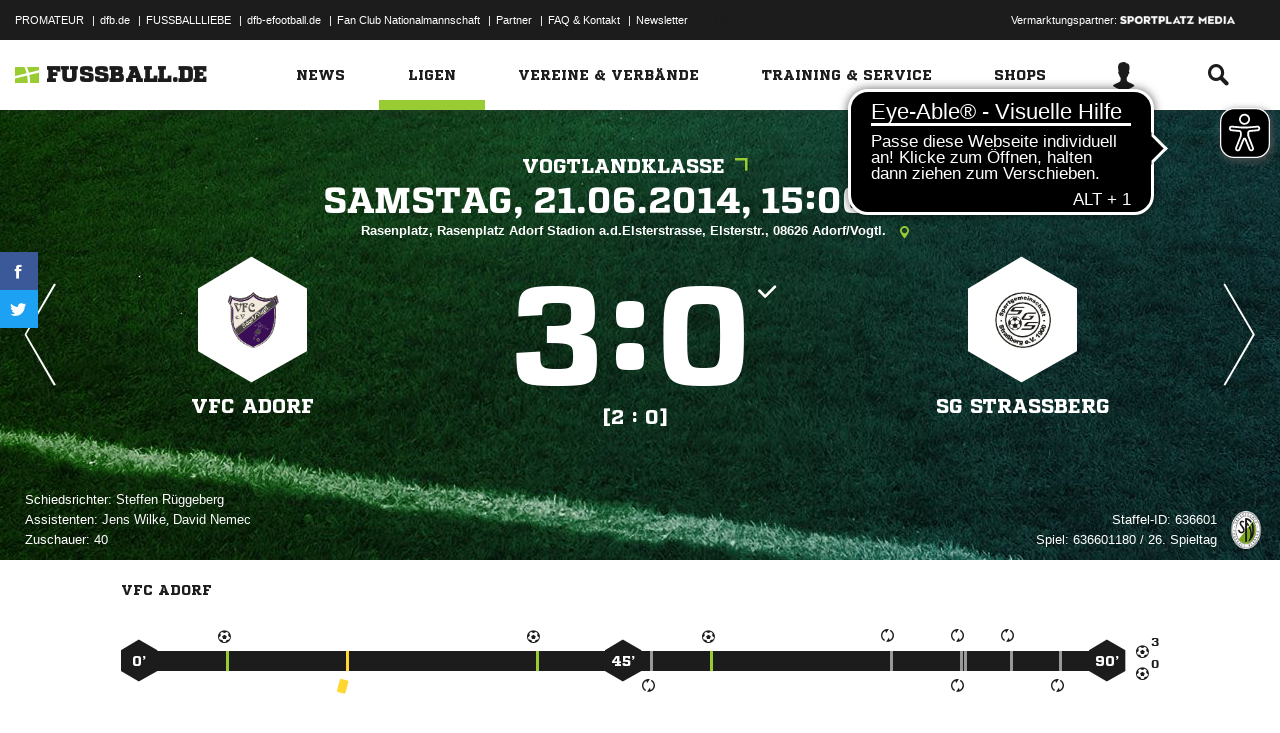

--- FILE ---
content_type: text/css; charset=UTF-8
request_url: https://www.fussball.de/export.fontface/-/id/3qcl3v7m/type/css
body_size: 13
content:
@font-face {
	font-family: font-3qcl3v7m;
	src: 
		url('//www.fussball.de/export.fontface/-/format/woff/id/3qcl3v7m/type/font') format('woff'),
		url('//www.fussball.de/export.fontface/-/format/ttf/id/3qcl3v7m/type/font') format('truetype');
}

.results-c-3qcl3v7m {
	font-family: font-3qcl3v7m !important;
}

--- FILE ---
content_type: text/css; charset=UTF-8
request_url: https://www.fussball.de/export.fontface/-/id/613flzgo/type/css
body_size: 12
content:
@font-face {
	font-family: font-613flzgo;
	src: 
		url('//www.fussball.de/export.fontface/-/format/woff/id/613flzgo/type/font') format('woff'),
		url('//www.fussball.de/export.fontface/-/format/ttf/id/613flzgo/type/font') format('truetype');
}

.results-c-613flzgo {
	font-family: font-613flzgo !important;
}

--- FILE ---
content_type: text/css; charset=UTF-8
request_url: https://www.fussball.de/export.fontface/-/id/sk0nbm1v/type/css
body_size: 11
content:
@font-face {
	font-family: font-sk0nbm1v;
	src: 
		url('//www.fussball.de/export.fontface/-/format/woff/id/sk0nbm1v/type/font') format('woff'),
		url('//www.fussball.de/export.fontface/-/format/ttf/id/sk0nbm1v/type/font') format('truetype');
}

.results-c-sk0nbm1v {
	font-family: font-sk0nbm1v !important;
}

--- FILE ---
content_type: text/css; charset=UTF-8
request_url: https://www.fussball.de/export.fontface/-/id/truolcn0/type/css
body_size: 10
content:
@font-face {
	font-family: font-truolcn0;
	src: 
		url('//www.fussball.de/export.fontface/-/format/woff/id/truolcn0/type/font') format('woff'),
		url('//www.fussball.de/export.fontface/-/format/ttf/id/truolcn0/type/font') format('truetype');
}

.results-c-truolcn0 {
	font-family: font-truolcn0 !important;
}

--- FILE ---
content_type: text/css; charset=UTF-8
request_url: https://www.fussball.de/export.fontface/-/id/y1m5asm9/type/css
body_size: 11
content:
@font-face {
	font-family: font-y1m5asm9;
	src: 
		url('//www.fussball.de/export.fontface/-/format/woff/id/y1m5asm9/type/font') format('woff'),
		url('//www.fussball.de/export.fontface/-/format/ttf/id/y1m5asm9/type/font') format('truetype');
}

.results-c-y1m5asm9 {
	font-family: font-y1m5asm9 !important;
}